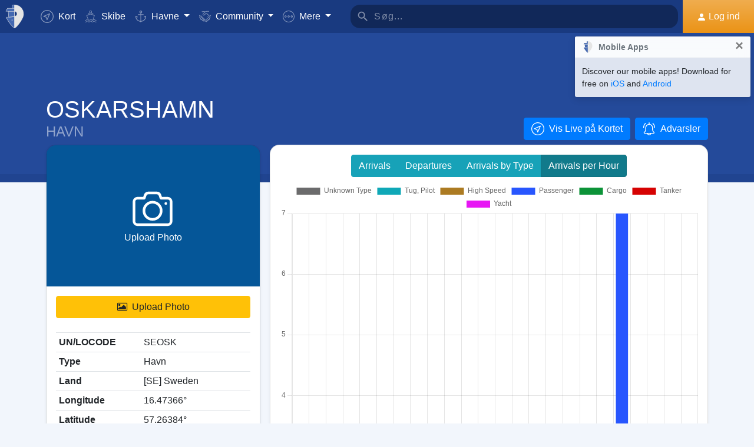

--- FILE ---
content_type: text/html; charset=UTF-8
request_url: https://myshiptracking.com/requests/user/get-settings.php
body_size: -337
content:
{"HIST_DAYS":10}

--- FILE ---
content_type: text/html; charset=utf-8
request_url: https://www.google.com/recaptcha/api2/aframe
body_size: 267
content:
<!DOCTYPE HTML><html><head><meta http-equiv="content-type" content="text/html; charset=UTF-8"></head><body><script nonce="aVYfFaskz6rIoRN_yXin3w">/** Anti-fraud and anti-abuse applications only. See google.com/recaptcha */ try{var clients={'sodar':'https://pagead2.googlesyndication.com/pagead/sodar?'};window.addEventListener("message",function(a){try{if(a.source===window.parent){var b=JSON.parse(a.data);var c=clients[b['id']];if(c){var d=document.createElement('img');d.src=c+b['params']+'&rc='+(localStorage.getItem("rc::a")?sessionStorage.getItem("rc::b"):"");window.document.body.appendChild(d);sessionStorage.setItem("rc::e",parseInt(sessionStorage.getItem("rc::e")||0)+1);localStorage.setItem("rc::h",'1769048528095');}}}catch(b){}});window.parent.postMessage("_grecaptcha_ready", "*");}catch(b){}</script></body></html>

--- FILE ---
content_type: application/javascript; charset=utf-8
request_url: https://fundingchoicesmessages.google.com/f/AGSKWxXPc8lMNTS9dzKIJUi6cno6X_KEoNASB5FaterFGbQoecxkSxd-7NEP5NXBlKsbLtIN8yy-ZsbY3RiPKAtPXL8-xpxACo6cCcfsXAk5QrrhP5A33LwruWGtvaUCqSsyDMgtKNjGoTMz3qbmknmev03nwZkHc3Vq5Np8582zpMHy9aNQKurQMmMfEswV/_/advertsquare./annonser./ads/sitewide_=728x90&/700_200.
body_size: -1292
content:
window['706282b7-b56e-4c54-ae6e-5a6fe6e184a7'] = true;